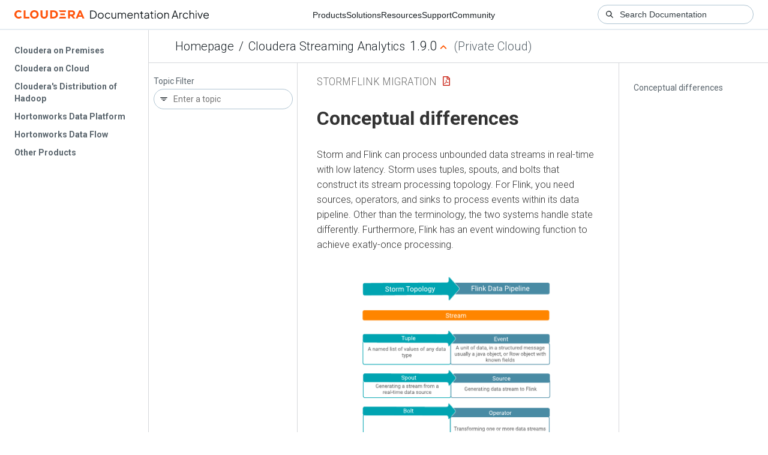

--- FILE ---
content_type: text/html
request_url: https://docs-archive.cloudera.com/csa/1.9.0/stormflink-migration/topics/csa-stormflink-concept.html
body_size: 1766
content:
<!DOCTYPE html><html lang="en"><head><meta http-equiv="Content-Type" content="text/html; charset=UTF-8"><meta charset="UTF-8"><meta name="viewport" content="width=device-width, initial-scale=1, shrink-to-fit=no"><title>Conceptual differences</title><meta name="generator" content="DITA-OT"><meta name="description" content="Storm and Flink can process unbounded data streams in real-time with low latency. Storm uses tuples, spouts, and bolts that construct its stream processing topology. For Flink, you need sources, operators, and sinks to process events within its data pipeline. Other than the terminology, the two systems handle state differently. Furthermore, Flink has an event windowing function to achieve exatly-once processing."><meta name="prodname" content="Cloudera Streaming Analytics"><meta name="version" content="1"><meta name="release" content="9"><meta name="modification" content="0"><meta name="rights" content="© 2019–2023 Cloudera, Inc."><link rel="stylesheet" href="/common/css/main.css"><link rel="alternate" type="application/pdf" href="../csa-stormflink-migration.pdf"></head><body class="hg"><header class="chead"><div class="breadcrumbs"><span class="bread-home"><a href="/"><i class="fas fa-home"></i><span class="text-home">Cloudera Docs</span></a></span><span class="bread-product"></span><span class="bread-version"></span></div></header><main class="cmain"><div class="cpage"><article class="maincontent"><div class="inner-breadcrumbs"></div><div id="content" aria-labelledby="ariaid-title1">
 <h1 class="title topictitle1" id="ariaid-title1">Conceptual differences</h1>
 
 <div class="body conbody"><p class="shortdesc">Storm and Flink can process unbounded data streams in real-time with low latency. Storm
  uses tuples, spouts, and bolts that construct its stream processing topology. For Flink, you need
  sources, operators, and sinks to process events within its data pipeline. Other than the
  terminology, the two systems handle state differently. Furthermore, Flink has an event windowing
  function to achieve exatly-once processing.</p>
  <figure class="fig fignone" id="concept_a1x_v4j_vnb__fig_dm4_hfn_wnb">
   <img class="image" id="concept_a1x_v4j_vnb__image_knv_vnn_wnb" src="../images/csa-stormflink-term-map.png" height="735" width="481">
  </figure>
  <p class="p"> In a Flink program, the incoming data from a source are transformed by a defined operation
   which results in one or more output streams. The transformation or computation on the data is
   completed by an operator where you can also add windowing function or join data streams. The main
   conceptual difference between Storm and Flink is state handling. While you need Trident API to
   manage state and fault tolerancy in Storm, Flink handles state in-memory and on disk, which makes
   the process of checkpointing and state management faster in Flink. This also makes the
   maintenance, troubleshooting, and upgrading processes easier in Flink, because the state of an
   application and the state of the different operators within the data pipeline are saved. The
   following illustration details how these concepts in Storm and Flink structure of their
   dataflow.</p>
  <figure class="fig fignone" id="concept_a1x_v4j_vnb__fig_i2g_b4n_wnb">
   <img class="image" id="concept_a1x_v4j_vnb__image_m4c_d4n_wnb" src="../images/csa-stormflink-term-layout.png" height="566" width="674">
  </figure>
  <div class="p">The following table shows the connectors supported for Storm and Flink. When choosing sources
   and sinks for Flink, you need to first determine the purpose and business logic of your
   application and then decide on the suitable connectors within the data pipeline.<table class="table" id="concept_a1x_v4j_vnb__table_b5c_zj4_znb"><caption></caption><colgroup><col><col><col><col></colgroup><thead class="thead">
      <tr class="row">
       <th class="entry" id="concept_a1x_v4j_vnb__table_b5c_zj4_znb__entry__1" colspan="2">Storm Connectors</th>
       <th class="entry" id="concept_a1x_v4j_vnb__table_b5c_zj4_znb__entry__2" colspan="2">Flink Connectors</th>
      </tr>
     </thead><tbody class="tbody">
      <tr class="row">
       <td class="entry rowsep-1" headers="concept_a1x_v4j_vnb__table_b5c_zj4_znb__entry__1" rowspan="2"><strong class="ph b">Spout</strong></td>
       <td class="entry colsep-1" headers="concept_a1x_v4j_vnb__table_b5c_zj4_znb__entry__1">Kafka</td>
       <td class="entry rowsep-1" headers="concept_a1x_v4j_vnb__table_b5c_zj4_znb__entry__2" rowspan="2"><strong class="ph b">Source</strong></td>
       <td class="entry" headers="concept_a1x_v4j_vnb__table_b5c_zj4_znb__entry__2">Kafka</td>
      </tr>
      <tr class="row">
       <td class="entry colsep-1 rowsep-1" headers="concept_a1x_v4j_vnb__table_b5c_zj4_znb__entry__1">HDFS</td>
       <td class="entry rowsep-1" headers="concept_a1x_v4j_vnb__table_b5c_zj4_znb__entry__2">HDFS</td>
      </tr>
      <tr class="row">
       <td class="entry" headers="concept_a1x_v4j_vnb__table_b5c_zj4_znb__entry__1" rowspan="5"><strong class="ph b">Bolt</strong></td>
       <td class="entry colsep-1" headers="concept_a1x_v4j_vnb__table_b5c_zj4_znb__entry__1">Kafka</td>
       <td class="entry" headers="concept_a1x_v4j_vnb__table_b5c_zj4_znb__entry__2" rowspan="5"><strong class="ph b">Sink</strong></td>
       <td class="entry" headers="concept_a1x_v4j_vnb__table_b5c_zj4_znb__entry__2">Kafka</td>
      </tr>
      <tr class="row">
       <td class="entry colsep-1" headers="concept_a1x_v4j_vnb__table_b5c_zj4_znb__entry__1">HBase</td>
       <td class="entry" headers="concept_a1x_v4j_vnb__table_b5c_zj4_znb__entry__2">HBase</td>
      </tr>
      <tr class="row">
       <td class="entry colsep-1" headers="concept_a1x_v4j_vnb__table_b5c_zj4_znb__entry__1">Hive</td>
       <td class="entry" headers="concept_a1x_v4j_vnb__table_b5c_zj4_znb__entry__2">Kudu</td>
      </tr>
      <tr class="row">
       <td class="entry colsep-1" headers="concept_a1x_v4j_vnb__table_b5c_zj4_znb__entry__1" rowspan="2">HDFS</td>
       <td class="entry" headers="concept_a1x_v4j_vnb__table_b5c_zj4_znb__entry__2">HDFS</td>
      </tr>
      <tr class="row">
       <td class="entry" headers="concept_a1x_v4j_vnb__table_b5c_zj4_znb__entry__2">Hive</td>
      </tr>
     </tbody></table></div>
 </div>
<nav role="navigation" class="related-links"><div class="familylinks"><div class="parentlink"><strong>Parent topic:</strong> <a class="link" href="../topics/csa-stormflink-introduction.html" title="Before you start the migration process from Storm to Flink, you need to understand the differences and similarities between the two frameworks. You can create real-time data processing applications with both systems, but there are differences in concept, architecture, and data distribution. Understanding these differences can make the migration process easier.">Comparing Storm and Flink</a></div></div></nav></div></article></div><aside class="pubmenu"></aside></main><div class="logo"><a href="http://www.cloudera.com/"><img src="/common/img/cloudera_short_logo.png"></a></div><nav class="product-drawer"><div class="full-logo"><a href="http://www.cloudera.com/"><img src="/common/img/cloudera.png"></a></div></nav><footer></footer><script src="/common/js/main.js"></script></body></html>